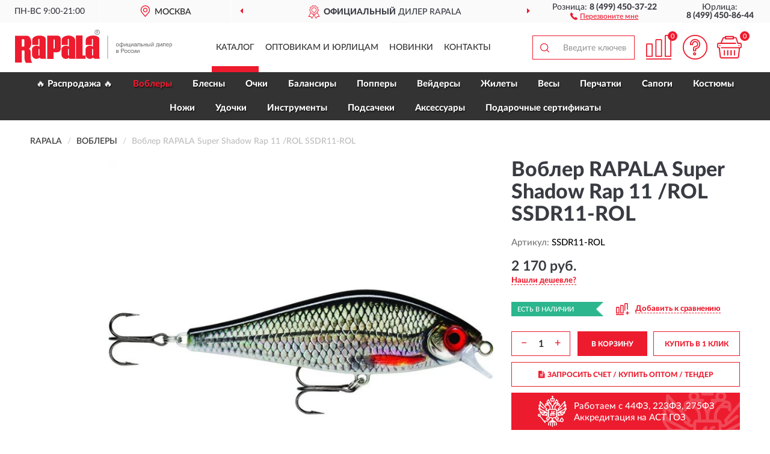

--- FILE ---
content_type: text/html; charset=utf-8
request_url: https://rapala-russia.ru/vobler-rapala-super-shadow-rap-11-rol-ssdr11-rol
body_size: 13969
content:
<!DOCTYPE html>
<html dir="ltr" lang="ru">
<head>
<meta charset="UTF-8" />
<meta name="viewport" content="width=device-width, initial-scale=1, shrink-to-fit=no" />
<base href="https://rapala-russia.ru/" />
<link rel="preload" href="catalog/view/fonts/Lato-Medium.woff2" as="font" type="font/woff2" crossorigin="anonymous" />
<link rel="preload" href="catalog/view/fonts/Lato-Heavy.woff2" as="font" type="font/woff2" crossorigin="anonymous" />
<link rel="preload" href="catalog/view/fonts/Lato-Bold.woff2" as="font" type="font/woff2" crossorigin="anonymous" />
<link rel="preload" href="catalog/view/fonts/font-awesome/fonts/fontawesome-webfont.woff2" as="font" type="font/woff2" crossorigin="anonymous" />
<link rel="preload" href="catalog/view/javascript/jquery/jquery.min.js" as="script" type="text/javascript" />
<link rel="preload" href="catalog/view/theme/coloring/assets/bootstrap/css/bootstrap.min.css" as="style" type="text/css" />
<link rel="preload" href="catalog/view/theme/coloring/stylesheet/style.css?ver=68" as="style" type="text/css" />
<title>RAPALA Super Shadow Rap 11 /ROL SSDR11-ROL. Купить Воблер на Официальном Сайте RAPALA в России.</title>
<meta name="description" content="Воблер RAPALA Super Shadow Rap 11 /ROL SSDR11-ROL - ✅ Купить сегодня ❤️ Оригинал c доставкой ✈️ по всей России и Гарантией | Есть 'В наличии' | Лучшая цена 2026 | Звони 8 (499) 450-37-22 | RAPALA Super Shadow Rap 11 ROL SSDR11-ROL: Характеристики, Фото, Отзывы" /><meta name="yandex-verification" content="177e95cc94262ce0" /><meta http-equiv="X-UA-Compatible" content="IE=edge">
<link rel="apple-touch-icon" sizes="76x76" href="favicon-76x76.png" />
<link rel="apple-touch-icon" sizes="192x192" href="favicon-192x192.png" />
<link rel="icon" type="image/png" sizes="192x192" href="favicon-192x192.png" />
<meta name="msapplication-config" content="browserconfig.xml" />
<meta name="theme-color" content="#FFFFFF" />
<link href="https://rapala-russia.ru/vobler-rapala-super-shadow-rap-11-rol-ssdr11-rol" rel="canonical" />
<script src="catalog/view/javascript/jquery/jquery.min.js"></script>
<link href="catalog/view/theme/coloring/assets/bootstrap/css/bootstrap.min.css" rel="stylesheet" type="text/css" />
<link href="catalog/view/theme/coloring/stylesheet/style.css?ver=68" rel="stylesheet" type="text/css" />
</head>
<body class="product-product product-2722">
<header class="nobg">
		<div class="top-menu-bgr-box msk">
		<div class="container">
			<div class="row">
				<div class="working_time col-xs-6 col-sm-3 col-md-3 col-lg-2 text-center">
					<div class="rezim">ПН-ВС 9:00-21:00</div>
				</div>
				<div class="current-city-holder col-xs-6 col-sm-3 col-md-3 col-lg-2 text-center">
					<button type="button" class="btn btn-link current-city"><i></i><span>Москва</span></button>
					<div class="check-city-block">
						<p class="title">Ваш город - <span>Москва</span></p>
						<div class="check-city-button-holder">
							<button class="btn yes-button">Да</button>
							<button class="btn no-button" data-toggle="modal" data-target="#userCity">Выбрать другой город</button>
						</div>
						<p class="check-city-notification">От выбраного города зависят сроки доставки</p>
					</div>	
				</div>
				<div class="top-advantage col-xs-12 text-center msk">
					<div class="advantage" id="advantage_carousel">
						<div class="advantage-block"><span><b>Официальный</b> дилер Rapala</span></div>
						<div class="advantage-block"><span><b>Доставим</b> по всей России</span></div>						<div class="advantage-block"><span><b>До 6 мес.</b> гарантия производителя</span></div>					</div>
				</div>
								<div class="header_address col-lg-3 text-center">
					<div class="address">м. Таганская, ул. Большие Каменщики,<br>д. 6, стр. 1<div class="findus"><a href="https://rapala-russia.ru/contacts"><i></i><span>Как нас найти</span></a></div></div>
				</div>
				<div class="header_phone fl_phone col-xs-6 col-sm-3 col-md-3 col-lg-2 text-center">
					<div class="tel">Розница: <b>8 (499) 450-37-22</b></div>
					<div class="call"><a role="button" class="callme"><i></i><span>Перезвоните мне</span></a></div>
				</div>
				<div class="header_phone ul_phone col-xs-6 col-sm-3 col-md-3 col-lg-2 text-center">
					<div class="tel">Юрлица: <b>8 (499) 450-86-44</b></div>
				</div>
							</div>
		</div>
	</div>
			<div class="header-bgr-box nobg">
		<div class="container">
									<div class="row">
				<div class="logo-block col-md-3 col-sm-12 col-xs-12">
					<div id="logo">
					  					  							<a href="https://rapala-russia.ru/"><img src="/image/catalog/logo.svg" width="261" height="56" title="Rapala-Russia.ru" alt="Rapala-Russia.ru" class="img-responsive" /></a>
											  					</div>
				</div>
				<div class="catalog-block col-md-5 col-xs-12 text-center">
					<div class="catalog-line text-center">
						<div class="catalog-item text-center">
							<a role="button" onclick="getcatalog();" class="catalog-url">Каталог</a>
						</div>
						<div class="catalog-item text-center">
							<a href="https://rapala-russia.ru/contacts-opt" class="opt-url">Оптовикам и юрлицам</a>						</div>
						<div class="catalog-item text-center">
													<a href="https://rapala-russia.ru/novinki" class="novinki-url">Новинки</a>												</div>
						<div class="catalog-item text-center">
							<a href="https://rapala-russia.ru/contacts" class="contacts-url">Контакты</a>						</div>
					</div>
				</div>
				<div class="cart-block col-md-2 col-sm-4 col-xs-5 text-center">
					<div class="row">
						<div class="cart-item compare-icon col-xs-4">
							<a rel="nofollow" href="https://rapala-russia.ru/compare-products/" class="mcompare"><span id="mcompare-total" class="compare-qty">0</span></a>
						</div>
						<div class="cart-item help-icon col-xs-4">
							<a role="button" class="mhelp dropdown-toggle" data-toggle="dropdown"><span style="font-size:0">Справка</span></a>
							<ul class="help-icon-menu dropdown-menu">
								<li><a href="https://rapala-russia.ru/dostavka"><i class="fa fa-circle"></i> Доставка</a></li>
								<li><a href="https://rapala-russia.ru/oplata"><i class="fa fa-circle"></i> Оплата</a></li>
								<li><a href="https://rapala-russia.ru/vozvrat"><i class="fa fa-circle"></i> Возврат</a></li>
							</ul>
						</div>
						<div class="cart-item cart-icon col-xs-4">
							<a rel="nofollow" href="/simplecheckout/" class="mcart"><span id="mcart-total" class="cart-qty">0</span></a>
						</div>
					</div>
				</div>
				<div class="search-block col-md-2 col-sm-8 col-xs-7"><div id="search" class="input-group">
	<span class="input-group-btn"><button type="button" class="btn" id="search-button"><span style="display:block;font-size:0">Поиск</span></button></span>
	<input type="text" name="search" value="" placeholder="Введите ключевое слово" class="form-control" />
</div></div>
			</div>
					</div>
	</div>
			<div class="menu-top-box">
		<div class="container">
			<div id="menu-list-top">
											<div class="menu-item">
					<a href="https://rapala-russia.ru/rasprodazha/">🔥 Распродажа 🔥</a>				</div>
								<div class="menu-item">
					<a href="https://rapala-russia.ru/voblery/" class="active">Воблеры</a>				</div>
								<div class="menu-item">
					<a href="https://rapala-russia.ru/blesna/">Блесны</a>				</div>
								<div class="menu-item">
					<a href="https://rapala-russia.ru/ochki/">Очки</a>				</div>
								<div class="menu-item">
					<a href="https://rapala-russia.ru/balansiry/">Балансиры</a>				</div>
								<div class="menu-item">
					<a href="https://rapala-russia.ru/poppery/">Попперы</a>				</div>
								<div class="menu-item">
					<a href="https://rapala-russia.ru/vejdersy/">Вейдерсы</a>				</div>
								<div class="menu-item">
					<a href="https://rapala-russia.ru/zhilety/">Жилеты</a>				</div>
								<div class="menu-item">
					<a href="https://rapala-russia.ru/vesy/">Весы</a>				</div>
								<div class="menu-item">
					<a href="https://rapala-russia.ru/perchatki/">Перчатки</a>				</div>
								<div class="menu-item">
					<a href="https://rapala-russia.ru/sapogi/">Сапоги</a>				</div>
								<div class="menu-item">
					<a href="https://rapala-russia.ru/kostjumy/">Костюмы </a>				</div>
								<div class="menu-item">
					<a href="https://rapala-russia.ru/nozhi/">Ножи</a>				</div>
								<div class="menu-item">
					<a href="https://rapala-russia.ru/udochki/">Удочки</a>				</div>
								<div class="menu-item">
					<a href="https://rapala-russia.ru/instrumenty/">Инструменты</a>				</div>
								<div class="menu-item">
					<a href="https://rapala-russia.ru/podsacheki/">Подсачеки</a>				</div>
								<div class="menu-item">
					<a href="https://rapala-russia.ru/aksessuary/">Аксессуары</a>				</div>
								<div class="menu-item">
					<a href="https://rapala-russia.ru/podarochnye-sertifikaty/">Подарочные сертификаты</a>				</div>
										</div>
					</div>
    </div>
	</header>
<div class="hidden" id="mapdata" data-lat="55.76" data-lon="37.64"></div>
<div class="hidden" id="mapcity" data-text="Москва" data-kladr="7700000000000" data-zip="115172" data-fias="0c5b2444-70a0-4932-980c-b4dc0d3f02b5"></div>
<div class="hidden" id="userip" data-text="3.150.128.208" data-recook="0"></div>
<div class="content-top-box"></div>
<div class="container product-page">
  <div class="row">
	<div class="breadcrumb-line col-sm-12">
		<ul class="breadcrumb" itemscope="" itemtype="http://schema.org/BreadcrumbList">
											<li itemscope="" itemprop="itemListElement" itemtype="http://schema.org/ListItem"><a itemprop="item" href="https://rapala-russia.ru/"><span itemprop="name">RAPALA</span></a><meta itemprop="position" content="1" /></li>
														<li itemscope="" itemprop="itemListElement" itemtype="http://schema.org/ListItem"><a itemprop="item" href="https://rapala-russia.ru/voblery/"><span itemprop="name">Воблеры</span></a><meta itemprop="position" content="2" /></li>
														<li itemscope="" itemprop="itemListElement" itemtype="http://schema.org/ListItem" class="active"><span itemprop="name">Воблер RAPALA Super Shadow Rap 11 /ROL SSDR11-ROL</span><link itemprop="item" href="https://rapala-russia.ru/vobler-rapala-super-shadow-rap-11-rol-ssdr11-rol" /><meta itemprop="position" content="3" /></li>
							</ul>
	</div>
	                <div id="content" class="product-content col-sm-12">
		<div class="row" itemscope itemtype="http://schema.org/Product">
			<div id="product-top" class="col-sm-12">
				<div class="row">
					<div class="top-block col-lg-8 col-md-7 col-sm-6">
						<div class="row">
							<div class="img-block col-sm-12">
																<div class="thumbnails" id="product-mimages">
																													<div class="main-image col-lg-10 col-xs-12" title="Воблер RAPALA Super Shadow Rap 11 /ROL SSDR11-ROL">
											<div class="main-image-block center-block">
												<img id="zoom" src="https://rapala-russia.ru/image/cache/catalog/Produkts/vobler-rapala-super-shadow-rap-11-rol-ssdr11-rol-680x680.webp" width="680" height="680" itemprop="image" data-large="https://rapala-russia.ru/image/cache/catalog/Produkts/vobler-rapala-super-shadow-rap-11-rol-ssdr11-rol-1500x1500.webp" title="Воблер RAPALA Super Shadow Rap 11 /ROL SSDR11-ROL" alt="Воблер RAPALA Super Shadow Rap 11 /ROL SSDR11-ROL" class="zoombig img-responsive center-block" />
																							</div>
										</div>
																																					</div>
																							</div>
																				</div>
					</div>
					<div class="dsc-block col-lg-4 col-md-5 col-sm-6">
						<div class="row">
							<div class="col-sm-12">
																<h1 itemprop="name">Воблер RAPALA Super Shadow Rap 11 /ROL SSDR11-ROL</h1>
																<div class="skurev-info">
																		<div class="sku-info">Артикул: <span itemprop="sku">SSDR11-ROL</span></div>
								</div>
								<meta itemprop="mpn" content="SSDR11-ROL">
																<div class="price-info">
																		<div class="price" itemprop="offers" itemscope itemtype="http://schema.org/Offer">
																				<div>2 170 руб.</div>
										<input type="hidden" name="product_price" value="2 170 руб." />
																				<meta itemprop="price" content="2170">
																														<meta itemprop="priceCurrency" content="RUB">
										<meta itemprop="priceValidUntil" content="2026-01-16">
										<link itemprop="url" href="https://rapala-russia.ru/vobler-rapala-super-shadow-rap-11-rol-ssdr11-rol" />
										<meta itemprop="seller" content="Rapala-Russia.ru">
										<meta itemprop="itemCondition" content="http://schema.org/NewCondition">
										<meta itemprop="availability" content="http://schema.org/InStock">
																			</div>
																											<div class="lowprice-info">
										<a role="button" id="button-lowprice" class="plowprice"><span>Нашли дешевле?</span></a>
									</div>
																	</div>
								<div class="stock-info">
																																				<div class="stock-status stock-alert-success">Есть в наличии</div>
									<div class="compare-info">
																			<a role="button" onclick="addcompare('2722');" class="pcompare"><i></i><span>Добавить к сравнению</span></a>
																		</div>
								</div>
																<div id="prodcart" class="addcart">
																											<div class="line-onequantity has-schet">
										<div class="oqty-block">
											<div class="group-quantity">
												<span class="quantity-block">
													<button type="button" id="pminus" class="btn btn-minus">−</button>
													<input type="text" name="quantity" value="1" size="2" id="input_quantity" title="Количество" />
													<button type="button" id="pplus" class="btn btn-plus">+</button>
												</span>
											</div>
											<input type="hidden" name="product_id" value="2722" />
										</div>
										<div class="bcart-block">
											<button type="button" id="button-cart" class="btn btn-block btn-primary">В КОРЗИНУ</button>
										</div>
										<div class="onecart-block">
											<button type="button" id="button-oneclick" class="btn btn-block btn-default">КУПИТЬ В 1 КЛИК</button>
										</div>
									</div>
																											<div class="line-schet">
										<div class="schet-block">
											<button type="button" id="button-schet" class="btn btn-block btn-default"><i class="fa fa-file-text" aria-hidden="true" style="margin-right: 5px;"></i>ЗАПРОСИТЬ СЧЕТ / КУПИТЬ ОПТОМ<span class="schet-xs"> / ТЕНДЕР</span></button>
										</div>
									</div>
																		<div class="line-fzwork">
										<div class="fzwork-block">
											<div class="fzwork-icon"></div><div class="fzwork-text"><div>Работаем с 44ФЗ, 223ФЗ, 275ФЗ</div><div>Аккредитация на АСТ ГОЗ</div></div>
										</div>
									</div>
																																													<div class="line-pdownloads">
																				<div class="downprice"><a role="button" id="button-downprice"><i></i><span>Узнать о снижении цены</span></a></div>
																			</div>
																	</div>
																<div id="cveta">
									<div class="header">В других цветах и комплектациях:</div>
									<div class="row">
										<div class="cveta-items col-xs-12">
																						<div class="product-item">
												<div class="image">
													<a href="https://rapala-russia.ru/vobler-rapala-super-shadow-rap-ssdr11-scrr" title="Воблер RAPALA Super Shadow Rap SSDR11-SCRR"><img width="96" height="96" src="https://rapala-russia.ru/image/cache/catalog/Produkts/vobler-rapala-super-shadow-rap-ssdr11-scrr-680x680-96x96.webp" loading="lazy" alt="Воблер RAPALA Super Shadow Rap SSDR11-SCRR" title="Воблер RAPALA Super Shadow Rap SSDR11-SCRR" class="img-responsive" /></a>
												</div>
											</div>
																						<div class="product-item">
												<div class="image">
													<a href="https://rapala-russia.ru/vobler-rapala-super-shadow-rap-ssdr11-htp" title="Воблер RAPALA Super Shadow Rap SSDR11-HTP"><img width="96" height="96" src="https://rapala-russia.ru/image/cache/catalog/Produkts/vobler-rapala-super-shadow-rap-ssdr11-htp-680x680-96x96.webp" loading="lazy" alt="Воблер RAPALA Super Shadow Rap SSDR11-HTP" title="Воблер RAPALA Super Shadow Rap SSDR11-HTP" class="img-responsive" /></a>
												</div>
											</div>
																						<div class="product-item">
												<div class="image">
													<a href="https://rapala-russia.ru/vobler-rapala-super-shadow-rap-ssdr11-pel" title="Воблер RAPALA Super Shadow Rap SSDR11-PEL"><img width="96" height="96" src="https://rapala-russia.ru/image/cache/catalog/Produkts/vobler-rapala-super-shadow-rap-ssdr11-pel-96x96.webp" loading="lazy" alt="Воблер RAPALA Super Shadow Rap SSDR11-PEL" title="Воблер RAPALA Super Shadow Rap SSDR11-PEL" class="img-responsive" /></a>
												</div>
											</div>
																						<div class="product-item">
												<div class="image">
													<a href="https://rapala-russia.ru/vobler-rapala-super-shadow-rap-11-hlw-ssdr11-hlw" title="Воблер RAPALA Super Shadow Rap 11 /HLW SSDR11-HLW"><img width="96" height="96" src="https://rapala-russia.ru/image/cache/catalog/Produkts/vobler-rapala-super-shadow-rap-11-hlw-ssdr11-hlw-96x96.webp" loading="lazy" alt="Воблер RAPALA Super Shadow Rap 11 /HLW SSDR11-HLW" title="Воблер RAPALA Super Shadow Rap 11 /HLW SSDR11-HLW" class="img-responsive" /></a>
												</div>
											</div>
																						<div class="product-item">
												<div class="image">
													<a href="https://rapala-russia.ru/vobler-rapala-super-shadow-rap-11-htip-ssdr11-htip" title="Воблер RAPALA Super Shadow Rap 11 /HTIP SSDR11-HTIP"><img width="96" height="96" src="https://rapala-russia.ru/image/cache/catalog/Produkts/vobler-rapala-super-shadow-rap-11-htip-ssdr11-htip-96x96.webp" loading="lazy" alt="Воблер RAPALA Super Shadow Rap 11 /HTIP SSDR11-HTIP" title="Воблер RAPALA Super Shadow Rap 11 /HTIP SSDR11-HTIP" class="img-responsive" /></a>
												</div>
											</div>
																						<div class="product-item">
												<div class="image">
													<a href="https://rapala-russia.ru/vobler-rapala-super-shadow-rap-11-scrb-ssdr11-scrb" title="Воблер RAPALA Super Shadow Rap 11 /SCRB SSDR11-SCRB"><img width="96" height="96" src="https://rapala-russia.ru/image/cache/catalog/Produkts/vobler-rapala-super-shadow-rap-11-scrb-ssdr11-scrb-96x96.webp" loading="lazy" alt="Воблер RAPALA Super Shadow Rap 11 /SCRB SSDR11-SCRB" title="Воблер RAPALA Super Shadow Rap 11 /SCRB SSDR11-SCRB" class="img-responsive" /></a>
												</div>
											</div>
																						<div class="product-item">
												<div class="image">
													<a href="https://rapala-russia.ru/vobler-rapala-super-shadow-rap-11-smb-ssdr11-smb" title="Воблер RAPALA Super Shadow Rap 11 /SMB SSDR11-SMB"><img width="96" height="96" src="https://rapala-russia.ru/image/cache/catalog/Produkts/vobler-rapala-super-shadow-rap-11-smb-ssdr11-smb-96x96.webp" loading="lazy" alt="Воблер RAPALA Super Shadow Rap 11 /SMB SSDR11-SMB" title="Воблер RAPALA Super Shadow Rap 11 /SMB SSDR11-SMB" class="img-responsive" /></a>
												</div>
											</div>
																					</div>
									</div>
									<div class="cveta-btn" style="display:none;"><a class="btn btn-link" role="button"><span>Показать все</span> <i class="fa fa-angle-down" aria-hidden="true"></i></a></div>
								</div>
															</div>
						</div>
						<div class="row">
							<div class="col-sm-12">
								<div class="navi-block">
																																													<div class="navi-item navih"><a role="button" id="navih">Характеристики</a></div>
									<div class="navi-item navid hidden"><a role="button" class="disabled">Описание</a></div>
									<div class="navi-item navic hidden"><a role="button" class="disabled">Комплектация</a></div>
									<div class="navi-item naviv hidden"><a role="button" class="disabled">Видео <i class="fa fa-play-circle" aria-hidden="true"></i></a></div>
								</div>
							</div>
						</div>
						<div class="row">
							<div class="col-sm-12" id="product">
								<div class="panel panel-default panel-dost">
									<div class="panel-body dost">
										<div class="dostavka">
											<div class="delivery-title">
												<span>Доставка в</span><span><a role="button" class="btn btn-link current-city-delivery">Москва</a></span>
											</div>
																						<div class="delivery-methods">
																									<div class="delivery-method delivery-pickup">
														<div class="method-data"><span class="method-title">Самовывоз из магазина</span><span class="method-cost">0 руб.</span></div><div class="method-dop small"><font color="#ed1b2e">по предварительному заказу</font><br>(г. Москва, м. Таганская, <br>ул. Большие Каменщики, д. 6, стр. 1)</div>													</div>
																									<div class="delivery-method delivery-citylink">
														<div class="method-data"><span class="method-title">Курьером <span class="small">(1-2 рабочих дня)</span></span><span class="method-cost">0 руб.</span></div>													</div>
																									<div class="delivery-method delivery-pickups">
														<div class="method-data"><span class="method-title">Самовывоз из ПВЗ <span class="small">(1-2 рабочих дня)</span></span><span class="method-cost">0 руб.</span></div>													</div>
																							</div>
																						<div class="dostavka-mapblock">
												<div id="dostavka_map" class="nomap"></div>
												<div class="dostavka-mapbtn"><a class="btn btn-info" role="button">Показать карту</a></div>
											</div>
										</div>
									</div>
								</div>
							</div>
						</div>
					</div>
				</div>
			</div>
						<div id="product-bottom" class="col-sm-12">
								<div class="row">
																																			<div class="specification-block col-sm-12">
						<div class="item-specification">
							<h2>ХАРАКТЕРИСТИКИ</h2>
							<div class="haracter">
								<div class="attr-name">Цена</div>
								<div class="attr-text"> - 2 170 руб.</div>
							</div>
														  																<div class="haracter" itemprop="additionalProperty" itemtype="https://schema.org/PropertyValue" itemscope>
									<div class="attr-name" itemprop="name">Вес (гр)</div>
									<div class="attr-text"> - <span itemprop="value">38</span></div>
								</div>
															  																<div class="haracter" itemprop="additionalProperty" itemtype="https://schema.org/PropertyValue" itemscope>
									<div class="attr-name" itemprop="name">Длина (см)</div>
									<div class="attr-text"> - <span itemprop="value">11</span></div>
								</div>
															  																<div class="haracter">
									<div class="attr-name">Тип плавучести</div>
									<div class="attr-text"> - Медленно тонущие</div>
								</div>
															  																<div class="haracter">
									<div class="attr-name">Цвет воблера</div>
									<div class="attr-text"> - ROL</div>
								</div>
															  																<div class="haracter" itemprop="additionalProperty" itemtype="https://schema.org/PropertyValue" itemscope>
									<div class="attr-name" itemprop="name">Заглубление воблера</div>
									<div class="attr-text"> - <span itemprop="value">0,9–1,2</span></div>
								</div>
															  														  																<div class="haracter">
									<div class="attr-name">Количество крючков</div>
									<div class="attr-text"> - 2</div>
								</div>
															  																						<div class="haracter">
									<div class="attr-name">Модель</div>
									<div class="attr-text"> - <span><a href="https://rapala-russia.ru/voblery/suoer-shadow-rap/">Super Shadow Rap</a></span></div>
								</div>
													</div>
					</div>
																				<div itemprop="description"></div>
										<div itemprop="brand" itemtype="https://schema.org/Brand" itemscope><meta itemprop="name" content="RAPALA"></div>
					<meta itemprop="category" content="Воблеры">				</div>
												<div class="row"><div class="content-bottom col-sm-12"><div class="box-product box-alsobuy">
	<div class="box-heading">С этим товаром покупают</div>
	<div id="alsobuy" class="box-body">
			<div class="product-layout product-grid">
			<div class="product-thumb thumbnail" itemprop="item" itemtype="http://schema.org/Product" itemscope>
				<div class="image">
					<a href="https://rapala-russia.ru/vobler-rapala-jointed-shad-rap-jsr09-sd" title="Воблер RAPALA Jointed Shad Rap JSR09-SD">
						<img src="https://rapala-russia.ru/image/cache/placeholder-345x345.webp" width="345" height="345" data-src="https://rapala-russia.ru/image/cache/catalog/Produkts/vobler-rapala-jointed-shad-rap-jsr09-sd-345x345.webp" alt="Воблер RAPALA Jointed Shad Rap JSR09-SD" title="Воблер RAPALA Jointed Shad Rap JSR09-SD" class="lazyOwl img-responsive" />
					</a>
														</div>
				<div class="caption">
					<div class="h4"><a href="https://rapala-russia.ru/vobler-rapala-jointed-shad-rap-jsr09-sd"><span itemprop="name">Воблер RAPALA Jointed Shad Rap JSR09-SD</span></a></div>
					<link itemprop="url" href="https://rapala-russia.ru/vobler-rapala-jointed-shad-rap-jsr09-sd" />
					<meta itemprop="image" content="https://rapala-russia.ru/image/cache/catalog/Produkts/vobler-rapala-jointed-shad-rap-jsr09-sd-345x345.webp">
					<meta itemprop="sku" content="JSR09-SD">
					<meta itemprop="mpn" content="JSR09-SD">
					<meta itemprop="description" content="Воблер RAPALA Jointed Shad Rap JSR09-SD Черные, Глубоководные, Суспендеры, Шумовые, На судака, Jointed Shad Rap, Пластиковые, С подвесным крючком, 7-12 см, С тройным крючком, Шеды (Shad), 10-30 г">
					<div class="pricerate">
						<div class="priceline">
													<span class="price" itemprop="offers" itemtype="http://schema.org/Offer" itemscope>
															<span class="price-new">1 330 руб.</span>
								<meta itemprop="price" content="1330">
															<meta itemprop="priceCurrency" content="RUB">
								<meta itemprop="priceValidUntil" content="2026-01-16">
								<link itemprop="url" href="https://rapala-russia.ru/vobler-rapala-jointed-shad-rap-jsr09-sd" />
								<meta itemprop="itemCondition" content="http://schema.org/NewCondition">
								<meta itemprop="availability" content="http://schema.org/InStock">
															</span>
																			<span class="rating"></span>
												</div>
						<div class="catsize">
												</div>
												<div class="catattr">
																						<div class="catattr-line"><span class="catattr-name">Вес (гр):</span><span class="catattr-text">25</span></div>
															<div class="catattr-line"><span class="catattr-name">Длина (см):</span><span class="catattr-text">9</span></div>
															<div class="catattr-line"><span class="catattr-name">Заглубление воблера:</span><span class="catattr-text">4,5 м</span></div>
																					</div>
												<div class="buttonline">
													<a href="https://rapala-russia.ru/vobler-rapala-jointed-shad-rap-jsr09-sd" class="btn btn-primary btn-sm btn-addtocart">КУПИТЬ</a>
							<a id="compare_346" role="button" onclick="compare.add('346');" title="Сравнить" class="btn btn-primary btn-sm btn-compare">&nbsp;</a>
												</div>
					</div>
				</div>
							<div class="bmarker">
					<div class="marker-fon hit-fon"></div>
					<div class="marker-text hit-text">- ХИТ -<div>продаж</div></div>									</div>
						</div>
		</div>
			<div class="product-layout product-grid">
			<div class="product-thumb thumbnail" itemprop="item" itemtype="http://schema.org/Product" itemscope>
				<div class="image">
					<a href="https://rapala-russia.ru/vobler-rapala-super-shadow-rap-11-htip-ssdr11-htip" title="Воблер RAPALA Super Shadow Rap 11 /HTIP SSDR11-HTIP">
						<img src="https://rapala-russia.ru/image/cache/placeholder-345x345.webp" width="345" height="345" data-src="https://rapala-russia.ru/image/cache/catalog/Produkts/vobler-rapala-super-shadow-rap-11-htip-ssdr11-htip-345x345.webp" alt="Воблер RAPALA Super Shadow Rap 11 /HTIP SSDR11-HTIP" title="Воблер RAPALA Super Shadow Rap 11 /HTIP SSDR11-HTIP" class="lazyOwl img-responsive" />
					</a>
														</div>
				<div class="caption">
					<div class="h4"><a href="https://rapala-russia.ru/vobler-rapala-super-shadow-rap-11-htip-ssdr11-htip"><span itemprop="name">Воблер RAPALA Super Shadow Rap 11 /HTIP SSDR11-HTIP</span></a></div>
					<link itemprop="url" href="https://rapala-russia.ru/vobler-rapala-super-shadow-rap-11-htip-ssdr11-htip" />
					<meta itemprop="image" content="https://rapala-russia.ru/image/cache/catalog/Produkts/vobler-rapala-super-shadow-rap-11-htip-ssdr11-htip-345x345.webp">
					<meta itemprop="sku" content="SSDR11-HTIP">
					<meta itemprop="mpn" content="SSDR11-HTIP">
					<meta itemprop="description" content="Воблер RAPALA Super Shadow Rap 11 /HTIP SSDR11-HTIP Среднего заглубления, Медленно тонущие, Super Shadow Rap, Черные, С подвесным крючком, 7-12 см, С тройным крючком, Шеды (Shad), 30-50 г, Медные, Универсальные">
					<div class="pricerate">
						<div class="priceline">
													<span class="price" itemprop="offers" itemtype="http://schema.org/Offer" itemscope>
															<span class="price-new">2 170 руб.</span>
								<meta itemprop="price" content="2170">
															<meta itemprop="priceCurrency" content="RUB">
								<meta itemprop="priceValidUntil" content="2026-01-16">
								<link itemprop="url" href="https://rapala-russia.ru/vobler-rapala-super-shadow-rap-11-htip-ssdr11-htip" />
								<meta itemprop="itemCondition" content="http://schema.org/NewCondition">
								<meta itemprop="availability" content="http://schema.org/InStock">
															</span>
																			<span class="rating"></span>
												</div>
						<div class="catsize">
												</div>
												<div class="catattr">
																						<div class="catattr-line"><span class="catattr-name">Вес (гр):</span><span class="catattr-text">38</span></div>
															<div class="catattr-line"><span class="catattr-name">Длина (см):</span><span class="catattr-text">11</span></div>
															<div class="catattr-line"><span class="catattr-name">Заглубление воблера:</span><span class="catattr-text">0,9–1,2</span></div>
																					</div>
												<div class="buttonline">
													<a href="https://rapala-russia.ru/vobler-rapala-super-shadow-rap-11-htip-ssdr11-htip" class="btn btn-primary btn-sm btn-addtocart">КУПИТЬ</a>
							<a id="compare_2721" role="button" onclick="compare.add('2721');" title="Сравнить" class="btn btn-primary btn-sm btn-compare">&nbsp;</a>
												</div>
					</div>
				</div>
						</div>
		</div>
			<div class="product-layout product-grid">
			<div class="product-thumb thumbnail" itemprop="item" itemtype="http://schema.org/Product" itemscope>
				<div class="image">
					<a href="https://rapala-russia.ru/vobler-rapala-super-shadow-rap-ssdr11-pel" title="Воблер RAPALA Super Shadow Rap SSDR11-PEL">
						<img src="https://rapala-russia.ru/image/cache/placeholder-345x345.webp" width="345" height="345" data-src="https://rapala-russia.ru/image/cache/catalog/Produkts/vobler-rapala-super-shadow-rap-ssdr11-pel-345x345.webp" alt="Воблер RAPALA Super Shadow Rap SSDR11-PEL" title="Воблер RAPALA Super Shadow Rap SSDR11-PEL" class="lazyOwl img-responsive" />
					</a>
														</div>
				<div class="caption">
					<div class="h4"><a href="https://rapala-russia.ru/vobler-rapala-super-shadow-rap-ssdr11-pel"><span itemprop="name">Воблер RAPALA Super Shadow Rap SSDR11-PEL</span></a></div>
					<link itemprop="url" href="https://rapala-russia.ru/vobler-rapala-super-shadow-rap-ssdr11-pel" />
					<meta itemprop="image" content="https://rapala-russia.ru/image/cache/catalog/Produkts/vobler-rapala-super-shadow-rap-ssdr11-pel-345x345.webp">
					<meta itemprop="sku" content="SSDR11-PEL">
					<meta itemprop="mpn" content="SSDR11-PEL">
					<meta itemprop="description" content="Воблер RAPALA Super Shadow Rap SSDR11-PEL Черные, Среднего заглубления, Медленно тонущие, Super Shadow Rap, С подвесным крючком, 7-12 см, С тройным крючком, Minnow (минноу), 30-50 г, Пластиковые, Универсальные">
					<div class="pricerate">
						<div class="priceline">
													<span class="price" itemprop="offers" itemtype="http://schema.org/Offer" itemscope>
															<span class="price-new">2 170 руб.</span>
								<meta itemprop="price" content="2170">
															<meta itemprop="priceCurrency" content="RUB">
								<meta itemprop="priceValidUntil" content="2026-01-16">
								<link itemprop="url" href="https://rapala-russia.ru/vobler-rapala-super-shadow-rap-ssdr11-pel" />
								<meta itemprop="itemCondition" content="http://schema.org/NewCondition">
								<meta itemprop="availability" content="http://schema.org/InStock">
															</span>
																			<span class="rating"></span>
												</div>
						<div class="catsize">
												</div>
												<div class="catattr">
																						<div class="catattr-line"><span class="catattr-name">Вес (гр):</span><span class="catattr-text">38</span></div>
															<div class="catattr-line"><span class="catattr-name">Длина (см):</span><span class="catattr-text">11</span></div>
															<div class="catattr-line"><span class="catattr-name">Заглубление воблера:</span><span class="catattr-text">0,9–1,2</span></div>
																					</div>
												<div class="buttonline">
													<a href="https://rapala-russia.ru/vobler-rapala-super-shadow-rap-ssdr11-pel" class="btn btn-primary btn-sm btn-addtocart">КУПИТЬ</a>
							<a id="compare_2673" role="button" onclick="compare.add('2673');" title="Сравнить" class="btn btn-primary btn-sm btn-compare">&nbsp;</a>
												</div>
					</div>
				</div>
						</div>
		</div>
			<div class="product-layout product-grid">
			<div class="product-thumb thumbnail" itemprop="item" itemtype="http://schema.org/Product" itemscope>
				<div class="image">
					<a href="https://rapala-russia.ru/vobler-rapala-bx-brat-bxb03-s" title="Воблер RAPALA BX Brat BXB03-S">
						<img src="https://rapala-russia.ru/image/cache/placeholder-345x345.webp" width="345" height="345" data-src="https://rapala-russia.ru/image/cache/catalog/Produkts/vobler-rapala-bx-brat-bxb03-s-345x345.webp" alt="Воблер RAPALA BX Brat BXB03-S" title="Воблер RAPALA BX Brat BXB03-S" class="lazyOwl img-responsive" />
					</a>
														</div>
				<div class="caption">
					<div class="h4"><a href="https://rapala-russia.ru/vobler-rapala-bx-brat-bxb03-s"><span itemprop="name">Воблер RAPALA BX Brat BXB03-S</span></a></div>
					<link itemprop="url" href="https://rapala-russia.ru/vobler-rapala-bx-brat-bxb03-s" />
					<meta itemprop="image" content="https://rapala-russia.ru/image/cache/catalog/Produkts/vobler-rapala-bx-brat-bxb03-s-345x345.webp">
					<meta itemprop="sku" content="BXB03-S">
					<meta itemprop="mpn" content="BXB03-S">
					<meta itemprop="description" content="Воблер RAPALA BX Brat BXB03-S 3-7 см, Черные, 10-30 г, Поверхностные, Кренки (Crank), Деревянные, С тройным крючком, Плавающие, Для кастинга, BX Brat, С подвесным крючком">
					<div class="pricerate">
						<div class="priceline">
													<span class="price" itemprop="offers" itemtype="http://schema.org/Offer" itemscope>
															<span class="price-new">1 790 руб.</span>
								<meta itemprop="price" content="1790">
															<meta itemprop="priceCurrency" content="RUB">
								<meta itemprop="priceValidUntil" content="2026-01-16">
								<link itemprop="url" href="https://rapala-russia.ru/vobler-rapala-bx-brat-bxb03-s" />
								<meta itemprop="itemCondition" content="http://schema.org/NewCondition">
								<meta itemprop="availability" content="http://schema.org/InStock">
															</span>
																			<span class="rating"></span>
												</div>
						<div class="catsize">
												</div>
												<div class="catattr">
																						<div class="catattr-line"><span class="catattr-name">Вес (гр):</span><span class="catattr-text">11</span></div>
															<div class="catattr-line"><span class="catattr-name">Длина (см):</span><span class="catattr-text">5</span></div>
															<div class="catattr-line"><span class="catattr-name">Заглубление воблера:</span><span class="catattr-text">0,9-1,8 м</span></div>
																					</div>
												<div class="buttonline">
													<a href="https://rapala-russia.ru/vobler-rapala-bx-brat-bxb03-s" class="btn btn-primary btn-sm btn-addtocart">КУПИТЬ</a>
							<a id="compare_7" role="button" onclick="compare.add('7');" title="Сравнить" class="btn btn-primary btn-sm btn-compare">&nbsp;</a>
												</div>
					</div>
				</div>
						</div>
		</div>
			<div class="product-layout product-grid">
			<div class="product-thumb thumbnail" itemprop="item" itemtype="http://schema.org/Product" itemscope>
				<div class="image">
					<a href="https://rapala-russia.ru/vobler-rapala-x-rap-jointed-shad-xjs13-cln" title="Воблер RAPALA X-Rap Jointed Shad XJS13-CLN">
						<img src="https://rapala-russia.ru/image/cache/placeholder-345x345.webp" width="345" height="345" data-src="https://rapala-russia.ru/image/cache/catalog/Produkts2/vobler-rapala-x-rap-jointed-shad-xjs13-cln-345x345.webp" alt="Воблер RAPALA X-Rap Jointed Shad XJS13-CLN" title="Воблер RAPALA X-Rap Jointed Shad XJS13-CLN" class="lazyOwl img-responsive" />
					</a>
														</div>
				<div class="caption">
					<div class="h4"><a href="https://rapala-russia.ru/vobler-rapala-x-rap-jointed-shad-xjs13-cln"><span itemprop="name">Воблер RAPALA X-Rap Jointed Shad XJS13-CLN</span></a></div>
					<link itemprop="url" href="https://rapala-russia.ru/vobler-rapala-x-rap-jointed-shad-xjs13-cln" />
					<meta itemprop="image" content="https://rapala-russia.ru/image/cache/catalog/Produkts2/vobler-rapala-x-rap-jointed-shad-xjs13-cln-345x345.webp">
					<meta itemprop="sku" content="XJS13-CLN">
					<meta itemprop="mpn" content="XJS13-CLN">
					<meta itemprop="description" content="Воблер RAPALA X-Rap Jointed Shad XJS13-CLN С принтом &quot;Чешуя&quot;, X-Rap Jointed Shad, Шеды (Shad), На щуку, Пластиковые, Среднего заглубления, С подвесным крючком, С тройным крючком, Суспендеры, 30-50 г, 12-18 см">
					<div class="pricerate">
						<div class="priceline">
													<span class="price" itemprop="offers" itemtype="http://schema.org/Offer" itemscope>
															<span class="price-new">2 240 руб.</span>
								<meta itemprop="price" content="2240">
															<meta itemprop="priceCurrency" content="RUB">
								<meta itemprop="priceValidUntil" content="2026-01-16">
								<link itemprop="url" href="https://rapala-russia.ru/vobler-rapala-x-rap-jointed-shad-xjs13-cln" />
								<meta itemprop="itemCondition" content="http://schema.org/NewCondition">
								<meta itemprop="availability" content="http://schema.org/InStock">
															</span>
																			<span class="rating"></span>
												</div>
						<div class="catsize">
												</div>
												<div class="catattr">
																						<div class="catattr-line"><span class="catattr-name">Вес (гр):</span><span class="catattr-text">46</span></div>
															<div class="catattr-line"><span class="catattr-name">Длина (см):</span><span class="catattr-text">13</span></div>
															<div class="catattr-line"><span class="catattr-name">Заглубление воблера:</span><span class="catattr-text">от 1.2 до 2.4 м</span></div>
																					</div>
												<div class="buttonline">
													<a href="https://rapala-russia.ru/vobler-rapala-x-rap-jointed-shad-xjs13-cln" class="btn btn-primary btn-sm btn-addtocart">КУПИТЬ</a>
							<a id="compare_927" role="button" onclick="compare.add('927');" title="Сравнить" class="btn btn-primary btn-sm btn-compare">&nbsp;</a>
												</div>
					</div>
				</div>
						</div>
		</div>
			<div class="product-layout product-grid">
			<div class="product-thumb thumbnail" itemprop="item" itemtype="http://schema.org/Product" itemscope>
				<div class="image">
					<a href="https://rapala-russia.ru/vobler-rapala-super-shadow-rap-ssdr16-bgh" title="Воблер RAPALA Super Shadow Rap SSDR16-BGH">
						<img src="https://rapala-russia.ru/image/cache/placeholder-345x345.webp" width="345" height="345" data-src="https://rapala-russia.ru/image/cache/catalog/Produkts2/vobler-rapala-super-shadow-rap-ssdr16-bgh-345x345.webp" alt="Воблер RAPALA Super Shadow Rap SSDR16-BGH" title="Воблер RAPALA Super Shadow Rap SSDR16-BGH" class="lazyOwl img-responsive" />
					</a>
														</div>
				<div class="caption">
					<div class="h4"><a href="https://rapala-russia.ru/vobler-rapala-super-shadow-rap-ssdr16-bgh"><span itemprop="name">Воблер RAPALA Super Shadow Rap SSDR16-BGH</span></a></div>
					<link itemprop="url" href="https://rapala-russia.ru/vobler-rapala-super-shadow-rap-ssdr16-bgh" />
					<meta itemprop="image" content="https://rapala-russia.ru/image/cache/catalog/Produkts2/vobler-rapala-super-shadow-rap-ssdr16-bgh-345x345.webp">
					<meta itemprop="sku" content="SSDR16-BGH">
					<meta itemprop="mpn" content="SSDR16-BGH">
					<meta itemprop="description" content="Воблер RAPALA Super Shadow Rap SSDR16-BGH С принтом &quot;Чешуя&quot;, Super Shad Rap, Шумовые, Шеды (Shad), На щуку, Пластиковые, Среднего заглубления, С подвесным крючком, С тройным крючком, Тонущие, 70-100 г, 12-18 см">
					<div class="pricerate">
						<div class="priceline">
													<span class="price" itemprop="offers" itemtype="http://schema.org/Offer" itemscope>
															<span class="price-new">1 880 руб.</span>
								<meta itemprop="price" content="1880">
															<meta itemprop="priceCurrency" content="RUB">
								<meta itemprop="priceValidUntil" content="2026-01-16">
								<link itemprop="url" href="https://rapala-russia.ru/vobler-rapala-super-shadow-rap-ssdr16-bgh" />
								<meta itemprop="itemCondition" content="http://schema.org/NewCondition">
								<meta itemprop="availability" content="http://schema.org/InStock">
															</span>
																			<span class="rating has-rating star5" itemprop="aggregateRating" itemtype="http://schema.org/AggregateRating" itemscope>
															<a href="https://rapala-russia.ru/vobler-rapala-super-shadow-rap-ssdr16-bgh#prev">1 отзыв</a>
															<meta itemprop="itemReviewed" content="Воблер RAPALA Super Shadow Rap SSDR16-BGH">
								<meta itemprop="ratingValue" content="5.0">
								<meta itemprop="reviewCount" content="1">
							</span>
												</div>
						<div class="catsize">
												</div>
												<div class="catattr">
																						<div class="catattr-line"><span class="catattr-name">Вес (гр):</span><span class="catattr-text">77</span></div>
															<div class="catattr-line"><span class="catattr-name">Длина (см):</span><span class="catattr-text">16</span></div>
															<div class="catattr-line"><span class="catattr-name">Заглубление воблера:</span><span class="catattr-text">от 1.0 до 1.4 м</span></div>
																					</div>
												<div class="buttonline">
													<a href="https://rapala-russia.ru/vobler-rapala-super-shadow-rap-ssdr16-bgh" class="btn btn-primary btn-sm btn-addtocart">КУПИТЬ</a>
							<a id="compare_671" role="button" onclick="compare.add('671');" title="Сравнить" class="btn btn-primary btn-sm btn-compare">&nbsp;</a>
												</div>
					</div>
				</div>
						</div>
		</div>
		</div>
<script>
var alsbycarl = false;

function alsobuysethat() {
setTimeout(function() {
var zhcat = 0;var zehat = 0;var hcat = 0;var ehat = 0;
var rzelems = $('#alsobuy .product-grid .caption .catsize');
if (rzelems.length) {
$(rzelems).each(function(index, element) {zehat = $(element).innerHeight();if (zehat > zhcat) {zhcat = zehat;}});
$(rzelems).css('height', zhcat + 'px');}
var arelems = $('#alsobuy .product-grid .caption .catattr');
if (arelems.length) {
$(arelems).each(function(index, element) {ehat = 0;$(element).children().each(function() {ehat += $(this).innerHeight();});if (ehat > hcat) {hcat = ehat;}});
$(arelems).css('height', hcat + 'px');}
}, 400);sethbbox();}

function oncarlbuy() {
if (!alsbycarl) {
if (($(document).scrollTop() + $(window).height()) > $('#alsobuy').offset().top) {
alsbycarl = $('#alsobuy');alsbycarl.owlCarousel({responsiveBaseWidth: '#alsobuy', itemsCustom: [[0, 1], [448, 2], [721, 3], [1280, 3]], theme: 'product-carousel', lazyLoad: true, navigation: true, slideSpeed: 400, paginationSpeed: 300, 
autoPlay: false, stopOnHover: true, touchDrag: true, mouseDrag: true, navigationText: ['<i class="fa fa-angle-left fa-2x" aria-hidden="true"></i>', '<i class="fa fa-angle-right fa-2x" aria-hidden="true"></i>'], pagination: false});
alsobuysethat();}} else {document.removeEventListener("scroll", oncarlbuy, {passive: true});}}

$(document).ready(function() {
oncarlbuy();
document.addEventListener("scroll", oncarlbuy, {passive: true});
window.addEventListener("resize", alsobuysethat, false);
});
</script>
</div></div></div>
												<div class="row">
					<div id="product-review" class="col-sm-12">
												<h3>Последние отзывы или вопросы</h3>
												<div class="product-rating">
							<div class="row">
								<div class="col-xs-12 product-star">
																	Нет отзывов о данном товаре.																</div>
																<div class="col-xs-12"><a class="btn btn-primary" data-toggle="collapse" data-parent="#accordion" href="#collapseOne">Написать отзыв или вопрос</a></div>
															</div>
													</div>
												<div id="collapseOne" class="panel-collapse collapse">
							<div class="review-helper">
								<div class="row">
									<div class="col-md-8 col-sm-7 col-xs-12">
										<form id="form-review" class="form-horizontal">
											<div class="form-group">
												<label class="col-lg-2 col-md-3 col-sm-2 col-xs-3 control-label rating-label">Оценка:</label>
												<div class="col-lg-10 col-md-9 col-sm-10 col-xs-8 rating-star">
													<div class="prod-rat">
														<input id="rat1" type="radio" name="rating" value="1" /><label class="rat-star" for="rat1"><i class="fa fa-star"></i></label>
														<input id="rat2" type="radio" name="rating" value="2" /><label class="rat-star" for="rat2"><i class="fa fa-star"></i></label>
														<input id="rat3" type="radio" name="rating" value="3" /><label class="rat-star" for="rat3"><i class="fa fa-star"></i></label>
														<input id="rat4" type="radio" name="rating" value="4" /><label class="rat-star" for="rat4"><i class="fa fa-star"></i></label>
														<input id="rat5" type="radio" name="rating" value="5" /><label class="rat-star" for="rat5"><i class="fa fa-star"></i></label>
													</div>
												</div>
											</div>
											<div class="form-group">
												<label class="col-lg-2 col-md-3 col-sm-12 control-label" for="input-name">Ваше имя:</label>
												<div class="col-lg-10 col-md-9 col-sm-12"><input type="text" name="name" value="" id="input-name" class="form-control" /></div>
											</div>
											<div class="form-group">
												<label class="col-lg-2 col-md-3 col-sm-12 control-label" for="input-review">Комментарий:</label>
												<div class="col-lg-10 col-md-9 col-sm-12"><textarea name="text" rows="5" id="input-review" class="form-control"></textarea></div>
											</div>
											<div class="form-group">
												<label class="col-lg-2 col-md-3 col-sm-12 control-label" for="input-review">Прикрепить фото</label>
												<div class="col-lg-10 col-md-9 col-sm-12">
													<input type="file" style="display:none;" multiple="multiple" id="input_upload" />
													<a role="button" id="button_fclear" class="btn btn-sm" style="display: none;"><i class="fa fa-trash"></i> <span>Удалить</span></a>
													<a role="button" id="button_select" class="btn btn-sm"><i class="fa fa-upload"></i> <span class="entry-files">Загрузить</span></a>
													<div id="review_info_files"></div>
													<div id="review_status_upload"></div>
												</div>
											</div>
											<div class="form-group">
												<label class="col-lg-2 col-md-3 col-sm-12 control-label" for="input-order">Номер заказа:</label>
												<div class="col-md-4 col-sm-6"><input type="text" name="order" value="" id="input-order" class="form-control" /></div>
											</div>
											<div class="row">
												<div class="col-md-6 col-sm-12 notify-checkbox">
													<div class="form-group">
														<div class="checkbox"><label>Уведомить об ответах по e-mail: <input type="checkbox" name="notify" value="1" /></label></div>
													</div>
												</div>
												<div class="col-md-6 col-sm-12 notify-email">
													<div class="form-group">
														<label class="col-md-5 col-sm-3 control-label" for="input-email">Ваш e-mail:</label>
														<div class="col-md-7 col-sm-6"><input type="text" name="email" value="" id="input-email" class="form-control" /></div>
													</div>
												</div>
											</div>
																						<div class="form-group" style="margin-bottom: 0;">
												<div class="col-md-4 col-sm-6 col-lg-offset-2 col-md-offset-3"><a role="button" onclick="addreview('form-review');" class="btn btn-primary btn-block">Отправить отзыв</a></div>
											</div>
										</form>
									</div>
									<div class="col-md-4 col-sm-5 pic-review hidden-xs">
										<div class="pic-image"><img width="165" height="151" src="/image/pic.png" loading="lazy" alt="Write review" /></div>
										<div class="pic-text">Подробно опишите свой опыт взаимодействия с магазином.<br>Расскажите, как вас обслуживали при выборе, заказе, доставке, возврате товара, о самом товаре и опыте его использования.</div>
									</div>
								</div>
							</div>
						</div>
												<div id="review"></div>
					</div>
				</div>
							</div>
		</div>
	</div>
    </div>
	</div>
<div id="lowprice" class="modal" tabindex="-1" role="dialog"><div class="modal-dialog modal-sm" role="document"><div class="modal-content"></div></div></div>
<div id="downprice" class="modal" tabindex="-1" role="dialog"><div class="modal-dialog modal-sm" role="document"><div class="modal-content"></div></div></div>
<div id="oneclick" class="modal" tabindex="-1" role="dialog"><div class="modal-dialog modal-sm" role="document"><div class="modal-content"></div></div></div>
<div id="schet" class="modal" tabindex="-1" role="dialog"><div class="modal-dialog" role="document"><div class="modal-content"></div></div></div>
<script>
var ccveta = '290';
var hcveta = 0;
var cpmin = 1;
var cpbox = 1;
var cpshag = 1;
var cpredel = 0;
function showcveta() {$('#cveta .cveta-btn a.btn').off('click');var hhcvt = (hcveta + 35);$('#cveta').animate({'height': hhcvt + 'px'}, 600, function() {$(this).addClass('open');$('#cveta .cveta-btn').addClass('open');$('#cveta .cveta-btn a.btn span').text('Свернуть все');$('#cveta .cveta-btn a.btn').on('click', hidecveta);$('#cveta .cveta-btn a.btn .fa').addClass('fa-angle-up').removeClass('fa-angle-down');});}
function hidecveta() {$('#cveta .cveta-btn a.btn').off('click');$('#cveta .cveta-btn').removeClass('open');$('#cveta').removeClass('open').animate({'height': ccveta + 'px'}, 600, function() {$('#cveta .cveta-btn a.btn span').text('Показать все');$('#cveta .cveta-btn a.btn').on('click', showcveta);$('#cveta .cveta-btn a.btn .fa').addClass('fa-angle-down').removeClass('fa-angle-up');});}
var amgslider = null;
function getimgcarusel() {
if (window.innerWidth > 1199) {if (amgslider) {amgslider.slick("unslick");}
amgslider = $('#product-mimages .image-additional').slick({vertical: true, verticalSwiping: true, infinite: false, rows: 1, slidesPerRow: 1, slidesToShow: 5, slidesToScroll: 3,prevArrow: '<button type="button" aria-label="Prev" class="btn btn-block slick-prev"><i class="fa fa-angle-up fa-2x"></i></button>',
nextArrow: '<button type="button" aria-label="Next" class="btn btn-block slick-next"><i class="fa fa-angle-down fa-2x"></i></button>'});} else {if (amgslider) {amgslider.slick("unslick");}$('#product-mimages .image-additional img[data-lazy]').each(function () {var lim = $(this); lim.on('load', function () {lim.removeAttr('data-lazy')});lim.attr('src', lim.attr('data-lazy'));});}}
$(document).ready(function() {getimgcarusel();
$(document).delegate('.image-additional li img', 'click', function() {var that = $(this).parent();$(".image-additional li").removeClass('active');$('.zoombig').attr("src", $(that).data("href")).attr("data-large", $(that).data("tmb-large"));$(that).addClass('active');});
window.addEventListener("resize", getimgcarusel, false);});
function addcompare(pid) {$.ajax({url: 'index.php?route=product/compare/add', type: 'post', data: 'product_id=' + pid, dataType: 'json', success: function(json) {if (json['success']) {$('#product-top .pcompare').addClass('iscompare').removeAttr('onclick').attr('href', 'index.php?route=product/compare');$('#product-top .pcompare span').text('Открыть сравнение');$('#mcompare-total').html(json['total']);}}});}
$('#button_fclear').on('click', function() {var fdata = $('#send-form :input');
$.ajax({url: 'index.php?route=product/product/delfiles', type: 'post', data: fdata, dataType: 'json', beforeSend: function() {$('#button_fclear').hide();},success: function(json) {if (json['success']) {$('#input_upload, #review_info_files, #review_status_upload').empty().hide(); $('#button_select .entry-files').css('display', 'inline');$('#button_select').css('display', 'inline-block');}}});});
$('#button_select').on('click', function() {$('#input_upload').click();});
$('#input_upload').on('change', function(event) {var files = this.files;event.stopPropagation();event.preventDefault();var data = new FormData();
$.each(files, function(key, value){data.append(key, value);});var tfiles = $('#review_info_files input[name^=\'attachments\']').length;
$.ajax({url: 'index.php?route=product/product/uploadattach&tfiles='+ tfiles, type: 'post', data: data, cache: false, dataType: 'json', responseType: 'json', processData: false, contentType: false,
beforeSend: function() {$('#button_select').hide();$('#review_status_upload').empty();$('#button_select').after('<img src="/catalog/view/theme/coloring/image/loading.gif" alt="loading" class="loading" style="padding-right: 5px;" />');},
success: function(json){$('#input_upload').empty();$('.loading').remove();
if (json['files_path']) {$.each(json['files_path'], function(index, value){if (value.error) {$('#review_info_files').append('<span class="text-warning">'+ value.filename +' ('+ value.error +')</span>');} else {$('#review_info_files').append('<span class="text-success">'+ value.filename +'</span><input type="hidden" name="attachments[]" value="'+ value.code +'" />');}});$('#review_info_files').fadeIn('slow');}
if (json['error']) {$('#review_status_upload').append('<div class="text-warning">' + json['error'] + '</div>');$('#review_status_upload').fadeIn('slow');}
$('#button_fclear').css('display', 'inline-block');},error: function(xhr, ajaxOptions, thrownError) {$('#input_upload').empty();$('.loading').remove();$('#button_select').css('display', 'inline-block');console.log(thrownError + "\r\n" + xhr.statusText + "\r\n" + xhr.responseText);}
});});
$('#navic').on('click', function() {document.removeEventListener("scroll", createpmap, {passive: true, once: true});var navic_top = ($('#product-bottom .item-complectation').offset().top);$('html, body').animate({ scrollTop: navic_top }, 800);});
$('#navih').on('click', function() {document.removeEventListener("scroll", createpmap, {passive: true, once: true});var navih_top = ($('#product-bottom .item-specification').offset().top);$('html, body').animate({ scrollTop: navih_top }, 800);});
$('#navid').on('click', function() {document.removeEventListener("scroll", createpmap, {passive: true, once: true});var navid_top = ($('#product-bottom .item-description').offset().top);$('html, body').animate({ scrollTop: navid_top }, 800);});
$('#naviv').on('click', function() {document.removeEventListener("scroll", createpmap, {passive: true, once: true});var naviv_top = ($('#product-middle .video-block').offset().top);$('html, body').animate({ scrollTop: naviv_top }, 800);});
$('#button-cart').on('click', function() {
$.ajax({url: 'index.php?route=checkout/cart/add', type: 'post',
data: $('#prodcart input[type=\'text\'], #prodcart input[type=\'hidden\'], #prodcart input[type=\'radio\']:checked, #prodcart input[type=\'checkbox\']:checked, #prodcart select, #prodcart textarea'),
dataType: 'json', beforeSend: function() {}, complete: function() {setgol('ADDTOCART');},
success: function(json) {
if (json['success']) {$('#mcart-total').html(json['cart_qty']);
$('#modal-cart .modal-content').load('index.php?route=checkout/cart/minicart', function() {$('#modal-cart').modal('show');});
window.dataLayer = window.dataLayer || [];
dataLayer.push({"ecommerce": {"add": {
"products": [{"id": "2722","name": "Воблер RAPALA Super Shadow Rap 11 /ROL SSDR11-ROL",
"price": 2170.00, 
"brand": "RAPALA","category": "Воблеры","quantity": json['add_qty']}]}}});
}}});});
function addreview(rf) {
$.ajax({url: 'index.php?route=product/product/write&product_id=2722', type: 'post', dataType: 'json', data: $('#'+ rf).serialize(), beforeSend: function() {$('.alert-success, .alert-danger').remove();},
success: function(json) {if (json['error']) {$('#'+ rf).after('<div class="alert alert-danger" style="display:none;"><i class="fa fa-exclamation-circle"></i> ' + json['error'] + '</div>');$('#product-review .alert').slideDown();}
if (json['success']) {$('#'+ rf).after('<div class="alert alert-success" style="display:none;"><i class="fa fa-check-circle"></i> ' + json['success'] + '</div>');$('#'+ rf).slideUp(400, function() {$(this).remove();$('#product-review .alert').slideDown();});}}});}
function addanswer(rid) {
html = '<form id="form-review-'+ rid +'" class="form-horizontal" style="display:none;">';
html += ' <input type="hidden" name="parent_id" value="'+ rid +'" />';
html += ' <div class="form-group"><label class="col-sm-2 control-label">Ваше имя:</label><div class="col-sm-10"><input type="text" name="name" value="" class="form-control" /></div></div>';
html += ' <div class="form-group"><label class="col-sm-2 control-label">Комментарий:</label><div class="col-sm-10"><textarea name="text" rows="4" class="form-control"></textarea></div></div>';
html += ' <div class="form-group"><div class="col-sm-10 col-sm-offset-2"><a role="button" onclick="addreview(\'form-review-'+ rid +'\');" class="btn btn-primary">Отправить отзыв</a></div></div>';
html += '</form>';$('#answer_'+ rid).append(html);$('#answer_'+ rid +' .btn-link').remove();$('#answer_'+ rid +' form').slideDown();}
$(document).ready(function() {
hcveta = $('#cveta .cveta-items').height();if (hcveta > 192) {$('#cveta').animate({'height': ccveta + 'px'}, 'fast', function() {$('#cveta .cveta-btn a.btn').on('click', showcveta);$('#cveta .cveta-btn').show();});} else {$('#cveta').addClass('open');}
$('#product-top .review-info .count-rev').on('click', goblock_rev);
$('#product-top .last-review .more-button').on('click', goblock_rev);
$('#form-review input[name=\'notify\']').click(function() {if ($(this).prop('checked')) {$('#form-review .notify-email').show('slow');} else {$('#form-review .notify-email').hide('slow');}});
$('#collapseOne').on('hide.bs.collapse', function() {$('#product-review .product-rating a.btn').removeClass('grey');});
$('#collapseOne').on('show.bs.collapse', function() {$('#product-review .product-rating a.btn').addClass('grey');});
$('#input_quantity').on('focusout', function() {let $input = $(this);let nval = parseInt($input.val());
if (isNaN(nval)) {nval = cpmin;}
if (cpredel > 0) {if (nval > cpredel) {let qcof = Math.floor(nval / cpbox);nval = cpredel + (cpbox * qcof);}} else {if (cpbox > 1) {let qcof = Math.floor(nval / cpbox);nval = (cpbox * qcof);}}
if (nval < cpmin) {nval = cpmin;}
$input.val(nval).change();});
$('#pminus').click(function() {let $input = $('#input_quantity');let nval = parseInt($input.val());let mishag = cpshag;
if (isNaN(nval)) {nval = cpmin;}
if (cpredel > 0) {if ((nval - mishag) > cpredel) {mishag = cpbox;}}
nval = (nval - mishag);
if (nval < cpmin) {nval = cpmin;}
$input.val(nval).change();return false;});
$('#pplus').click(function() {let $input = $('#input_quantity');let nval = parseInt($input.val());let plshag = cpshag;
if (isNaN(nval)) {nval = cpmin;}
if (cpredel > 0) {if ((nval + plshag) > cpredel) {plshag = cpbox;}}
nval = (nval + plshag);$input.val(nval).change();return false;});
if (window.innerWidth > 767) {$("#zoom").imagezoomsl({innerzoom: true, zoomrange: [2, 2]});}
$('#product .dostavka-mapbtn a.btn').bind('click', showdmap);
window.addEventListener("resize", pdmyresize, false);
window.addEventListener("pageshow", imgpad, {once: true});
window.addEventListener("pageshow", function() {
var dloc = String(document.location);if (dloc.indexOf('#prev') != -1) {goblock_rev();}
setTimeout(function() {window.dataLayer = window.dataLayer || [];
dataLayer.push({"ecommerce": {"detail": {"products": [{"id": "2722", "name": "Воблер RAPALA Super Shadow Rap 11 /ROL SSDR11-ROL",
"price": 2170.00,
"brand": "RAPALA", "category": "Воблеры"}]}}});}, 4000);}, {once: true});
$('#button-lowprice').on('click', function() {$('#lowprice .modal-content').empty().load('index.php?route=module/lowprice/open', function() {$('#lowprice .product_id').val('2722');});$('#lowprice').modal('show');});
$('#button-downprice').on('click', function() {$('#downprice .modal-content').empty().load('index.php?route=module/avail/opend', function() {$('#downprice .product_id').val('2722');});$('#downprice').modal('show');});
$('#button-oneclick').on('click', function() {$('#oneclick .modal-content').empty().load('index.php?route=module/oneclick/open&product_id=2722');$('#oneclick').modal('show');});
$('#button-schet').on('click', function() {$('#schet .modal-content').empty().load('index.php?route=module/schet/open&product_id=2722');$('#schet').modal('show');});
});
</script>
<footer>
<!--noindex-->
	<div class="subscribe-footer nobg">
		<div class="container sub-container">
			<div class="fsubscribe-form">
				<div class="label-title">ПОДПИСКА<wbr> RAPALA</div>
				<div class="label-text">Подпишись, чтобы получать информацию о эксклюзивных предложениях,<br class="visible-sm visible-xs"> поступлениях, событиях и многом другом</div>
				<div class="form-block">
					<form class="form-inline">
					  <div class="form-group">
						<input type="email" id="subemail" name="email" value="" placeholder="Электронная почта" class="form-control" />
						<label style="font-size:0" for="subemail">Электронная почта</label>
					  </div>
					  <a class="btn btn-primary btn-lg btn-subaction" role="button">ПОДПИСАТЬСЯ</a>
					</form>
				</div>
				<div class="form-text">Подписываясь, Вы соглашаетесь с <a href="https://rapala-russia.ru/politika-konfidentsialnosti">Политикой Конфиденциальности</a> <br class="visible-sm visible-xs">и <a href="https://rapala-russia.ru/terms-customer">Условиями пользования</a> RAPALA</div>
			</div>
		</div>
	</div>
<!--/noindex-->
	<div class="footer-container">
		<div class="container">
			<div class="row">
				<div class="footer-blocks col-md-12 col-xs-12">
					<div class="row">
						<div class="footer-blockl col-md-3 col-sm-6 col-xs-6">
							<div class="footer-logo"><img src="/image/catalog/logo.svg" class="img-responsive" width="261" height="56" alt="logo" /></div>															<div class="footer-phone">8 (499) 450-37-22</div>														<div class="footer-rejim">ПН-ВС 9:00-21:00</div>
						</div>
						<div class="footer-block col-md-3 col-sm-6 col-xs-6">
							<div class="h5"><span>Информация</span></div>
							<ul class="list-unstyled">
								<li><i class="fa fa-circle"></i><a href="https://rapala-russia.ru/dostavka">Доставка</a></li>
								<li><i class="fa fa-circle"></i><a href="https://rapala-russia.ru/oplata">Оплата</a></li>
								<li><i class="fa fa-circle"></i><a href="https://rapala-russia.ru/vozvrat">Возврат товара</a></li>
							</ul>
						</div>
						<div class="clearfix visible-sm visible-xs"></div>
						<div class="footer-block col-md-3 col-sm-6 col-xs-6">
							<div class="h5"><span>Служба поддержки</span></div>
							<ul class="list-unstyled">
								<li><i class="fa fa-circle"></i><a href="https://rapala-russia.ru/contacts">Контакты</a></li>
								<li><i class="fa fa-circle"></i><a href="https://rapala-russia.ru/sitemap">Карта сайта</a></li><!--noindex-->
								<li><i class="fa fa-circle"></i><a href="https://rapala-russia.ru/oferta">Публичная оферта</a></li>
								<li><i class="fa fa-circle"></i><a href="https://rapala-russia.ru/terms-customer">Пользовательское соглашение</a></li><!--/noindex-->
							</ul>
						</div>
						<div class="footer-block col-md-3 col-sm-6 col-xs-6">
							<div class="h5"><span>Дополнительно</span></div>
							<ul class="list-unstyled">
								<li><i class="fa fa-circle"></i><a href="https://rapala-russia.ru/blog/">Блог</a></li>																<li><i class="fa fa-circle"></i><a href="https://rapala-russia.ru/skidki">Скидки</a></li><!--noindex-->
								<li><i class="fa fa-circle"></i><a href="https://rapala-russia.ru/politika-konfidentsialnosti">Политика конфиденциальности</a></li><!--/noindex-->
							</ul>
						</div>
					</div>
				</div>
			</div>
		</div>
		<div class="offerts-line">
			<div class="offerts">Вся информация на сайте носит исключительно информационный характер и ни при каких условиях не является публичной офертой, определяемой положениями Статьи 437(2) Гражданского кодекса РФ.</div>
		</div>
	</div>
	<div class="hidden" itemscope itemtype="http://schema.org/Organization">
		<meta itemprop="name" content="Rapala-Russia.ru">
		<meta itemprop="legalName" content='Интернет-магазин "RAPALA"'>
		<meta itemprop="address" content="г. Москва, м. Таганская, ул. Большие Каменщики, д. 6, стр. 1">
		<meta itemprop="description" content="Официальный магазин Rapala в России">		<meta itemprop="email" content="order@rapala-russia.ru">
		<meta itemprop="telephone" content="8 (499) 450-37-22">		<link itemprop="url" href="https://rapala-russia.ru/" />
	</div>
	
	<span id="yandex_tid" class="hidden" data-text="54111328"></span>
	<span id="yandex_tidc" class="hidden" data-text=""></span>
	<span id="yandex_tido" class="hidden" data-text="92325281"></span>
	<span id="ga_tid" class="hidden" data-text="GTM-KVZX2D3"></span>
	<span id="roi_on" class="hidden" data-text="0"></span>
	<span id="usewebp" class="hidden" data-text="1"></span>
	<span id="subon" class="hidden" data-text="0"></span>
	<span id="acupon" class="hidden" data-text="0"></span>
</footer>
				<span id="scroll-top-button"><i class="fa fa-arrow-circle-up"></i></span>
								<div id="mango_callme" class="mango-callback hidden no-fixedsocial" data-settings='{"type": "", "id": "MTAwMTg3Njk=","autoDial": "0", "lang": "ru-ru", "host":"widgets.mango-office.ru/", "errorMessage": "В данный момент наблюдаются технические проблемы и совершение звонка невозможно"}'></div>
								<script>
function mncript() {
var mngtimer = setTimeout(function() {
let scrm = document.createElement('script');scrm.async = true;scrm.src = 'catalog/view/javascript/mango.js';document.body.append(scrm);
$('#scroll-top-button').addClass('has-mango');
$('#mango_callme').removeClass('hidden');
var ibnpt = 0;var bnpinterval_id = setInterval(function(){
if (ibnpt < 10) {if ($('#mango_callme button.button-widget-open').length) {bnprmresize();clearInterval(bnpinterval_id);}} else {clearInterval(bnpinterval_id);}
ibnpt += 1;}, 1000);}, 5100);}
$(document).ready(function() {window.addEventListener("pageshow", mncript, {once: true});});
</script>
<div class="modal" id="userCity">
<div class="modal-dialog modal-sm"><div class="modal-content"><div class="modal-header"><button type="button" class="close" data-dismiss="modal" aria-hidden="true">&times;</button><div class="modal-title">Укажите Ваш город</div></div>
<div class="modal-body"><input id="cityNameField" type="text" placeholder="Введите город" /></div></div></div></div>
<script src="catalog/view/theme/coloring/assets/bootstrap/js/bootstrap.min.js"></script>
<script src="catalog/view/theme/coloring/assets/common.js?ver=68"></script>
<script src="catalog/view/theme/coloring/assets/slick/slick.min.js?ver=68"></script>
<script src="catalog/view/javascript/zoomsl-3.0.js?ver=68"></script>
<script src="catalog/view/theme/coloring/assets/owl-carousel/owl.carousel.min.js?ver=68"></script>
<div id="callme_modal" class="modal" tabindex="-1" role="dialog"><div class="modal-dialog modal-sm" role="document"><div class="modal-content"></div></div></div>
<div id="modal-cart" class="modal" tabindex="-1" role="dialog"><div class="modal-dialog" role="document"><div class="modal-content checkout-buy"></div></div></div>
<link href="catalog/view/fonts/font-awesome/css/font-awesome.min.css" rel="stylesheet" type="text/css" />
<link rel="preload" href="catalog/view/javascript/suggestions/suggestions.css" as="style" onload="this.onload=null;this.rel='stylesheet'">
<noscript><link rel="stylesheet" href="catalog/view/javascript/suggestions/suggestions.css"></noscript>
<script async src="catalog/view/javascript/suggestions/jquery.suggestions.min.js"></script>
</body>
</html>

--- FILE ---
content_type: image/svg+xml
request_url: https://rapala-russia.ru/image/icon/downp.svg
body_size: 466
content:
<svg viewBox="0 0 51 51" fill="none" xmlns="http://www.w3.org/2000/svg">
<path d="M13.1382 18.6585C13.1382 20.1759 13.6899 21.4518 14.759 22.5208C15.8625 23.5899 17.2074 24.1071 18.7592 24.1071C20.311 24.1071 21.6559 23.5899 22.7594 22.5208C23.8629 21.4518 24.4147 20.1759 24.4147 18.6585C24.4147 17.1757 23.8629 15.8998 22.7249 14.8307C21.6214 13.7617 20.311 13.21 18.7592 13.21C17.2074 13.21 15.8625 13.7617 14.759 14.8307C13.6899 15.8998 13.1382 17.1757 13.1382 18.6585ZM18.035 38.1079L36.8292 13.6238H32.7945L14.0003 38.1079H18.035ZM21.0697 18.6585C21.0697 19.9345 20.0351 20.9345 18.7592 20.9345C17.4833 20.9345 16.4832 19.9345 16.4832 18.6585C16.4832 17.4171 17.4833 16.3826 18.7592 16.3826C20.0351 16.3826 21.0697 17.4171 21.0697 18.6585ZM32.1393 27.6591C30.5874 27.6591 29.2425 28.2108 28.139 29.2798C27.07 30.3489 26.5182 31.6248 26.5182 33.1076C26.5182 34.5905 27.07 35.8664 28.139 36.9354C29.2425 38.0045 30.5874 38.5217 32.1393 38.5217C33.6911 38.5217 35.036 38.0045 36.105 36.9354C37.2085 35.8664 37.7603 34.5905 37.7603 33.1076C37.7603 31.6248 37.2085 30.3489 36.105 29.2798C35.0015 28.2108 33.6911 27.6591 32.1393 27.6591ZM29.8633 33.0731C29.8633 31.8317 30.8633 30.7972 32.1393 30.7972C33.4152 30.7972 34.4497 31.8317 34.4497 33.0731C34.4497 34.3491 33.4152 35.3491 32.1393 35.3491C30.8633 35.3491 29.8633 34.3491 29.8633 33.0731Z" fill="#ed1b2e"/>
<circle cx="25.5095" cy="25.5619" r="23.6897" stroke="#ed1b2e" stroke-width="3"/>
</svg>
